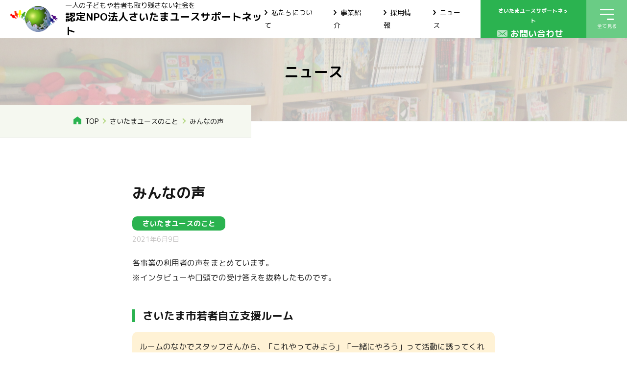

--- FILE ---
content_type: text/html; charset=UTF-8
request_url: https://saitamayouthnet.org/about/uservoice/
body_size: 15812
content:
<!DOCTYPE html>
<html lang="ja" prefix="og: https://ogp.me/ns#">

<head>
    <!-- Google Tag Manager -->
    <script>
        (function(w,d,s,l,i){w[l]=w[l]||[];w[l].push({'gtm.start':
        new Date().getTime(),event:'gtm.js'});var f=d.getElementsByTagName(s)[0],
        j=d.createElement(s),dl=l!='dataLayer'?'&l='+l:'';j.async=true;j.src=
        'https://www.googletagmanager.com/gtm.js?id='+i+dl;f.parentNode.insertBefore(j,f);
        })(window,document,'script','dataLayer','GTM-TRF235BB');
    </script>
    <!-- End Google Tag Manager -->

    <!-- Google tag (gtag.js) -->
    <script async src="https://www.googletagmanager.com/gtag/js?id=AW-349763870"></script>
    <script>
    window.dataLayer = window.dataLayer || [];
    function gtag(){dataLayer.push(arguments);}
    gtag('js', new Date());

    gtag('config', 'AW-349763870');
    </script>

    <meta charset="UTF-8">

    <!-- 共通のものを定義しておく部分 -->


<!-- is_pageなどの判定部分 -->

    <meta name="description" content="各事業の利用者の声をまとめています。※インタビューや口頭での受け答えを抜粋したものです。さいたま市若者自立支援ルームルームのなかでスタッフさんから、「これやってみよう」「一緒にやろう」って活動に誘ってくれるのがよかったここにきて、「やりたいな」ってことが増え……">
    <meta property="og:description" content="各事業の利用者の声をまとめています。※インタビューや口頭での受け答えを抜粋したものです。さいたま市若者自立支援ルームルームのなかでスタッフさんから、「これやってみよう」「一緒にやろう」って活動に誘ってくれるのがよかったここにきて、「やりたいな」ってことが増え……">
    


<!-- 共通部分 -->
<title>みんなの声 &#8211; 認定NPO法人さいたまユースサポートネット</title>
<meta property="og:title" content="みんなの声 &#8211; 認定NPO法人さいたまユースサポートネット">
<meta property="og:type" content="website">
<meta property="og:url" content="https://saitamayouthnet.org/about/uservoice/">

<meta property="og:image" content="https://saitamayouthnet.org/wp-content/uploads/2021/09/uservoice.png">
<meta property="fb:app_id" content="">

<meta name="twitter:card" content="summary_large_image">
<meta name="twitter:title" content="みんなの声 &#8211; 認定NPO法人さいたまユースサポートネット">
<link rel="shortcut icon" href="https://saitamayouthnet.org/wp-content/themes/saitamayouthnet-theme" />
<link rel="apple-touch-icon" href="https://saitamayouthnet.org/wp-content/themes/saitamayouthnet-theme" />

    <meta http-equiv="X-UA-Compatible" content="IE=edge">
    <meta name="viewport" content="width=device-width, initial-scale=1.0">
    <link rel="preconnect" href="https://fonts.googleapis.com">
    <link rel="preconnect" href="https://fonts.gstatic.com" crossorigin>
    <link href="https://fonts.googleapis.com/css2?family=M+PLUS+Rounded+1c:wght@400;500;700&family=Noto+Sans+JP:wght@500;700&display=swap" rel="stylesheet">

    <script src="https://ajax.googleapis.com/ajax/libs/jquery/3.6.0/jquery.min.js"></script>
    <script src="https://cdn.jsdelivr.net/npm/viewport-extra@1.0.4/dist/viewport-extra.min.js"></script>

    <script>
        (function() {
            var ua = navigator.userAgent
            var sp = ua.indexOf('iPhone') > -1 ||
                (ua.indexOf('Android') > -1 && ua.indexOf('Mobile') > -1)

            var tab = !sp && (
                ua.indexOf('iPad') > -1 ||
                (ua.indexOf('Macintosh') > -1 && 'ontouchend' in document) ||
                ua.indexOf('Android') > -1
            )

            if (tab) new ViewportExtra(1131)

            if (sp) new ViewportExtra(375)

            var browser = ua.toLowerCase()
            // IE対応
            if (browser.indexOf('trident') != -1 || browser.indexOf('msie') != -1) {}

        })()
    </script>
    <script>
        $(function() {
            $('#js-heroSlider').slick({
                arrows: true,
                centerMode: true,
                centerPadding: '120px',
                variableWidth: true,
                slidesToShow: 1,
                dots: true,
                autoplay: true,
                responsive: [{
                    breakpoint: 768,
                    settings: {
                        arrows: false
                    }
                }]
            });
            $('#js-projectPost').slick({
                autoplay: true,
                dots: false,
                arrows: false,
                slidesToShow: 3,
                arrows: true,
                centerMode: true,
                centerPadding: '9%',
                responsive: [{
                        breakpoint: 1580,
                        settings: {
                            slidesToShow: 3,
                        }
                    },
                    {
                        breakpoint: 1280,
                        settings: {
                            slidesToShow: 3,
                        }
                    },
                    {
                        breakpoint: 768,
                        settings: {
                            slidesToShow: 1,
                            arrows: true,
                            centerMode: true,
                            centerPadding: '15%',
                        }
                    }
                ]
                // autoplay: true,
                // autoplaySpeed: 0,
                // speed: 6000,
                // cssEase: "linear",
                // dots: false,
                // arrows: true,
                // slidesToShow: 6,
                // swipe: false,
                // pauseOnFocus: false,
                // pauseOnHover: true,
                // responsive: [
                //   {
                //     breakpoint: 1680,
                //     settings: {
                //       slidesToShow: 5,
                //     }
                //   },
                //   {
                //     breakpoint: 1280,
                //     settings: {
                //       slidesToShow: 4,
                //     }
                //   },
                //   {
                //     breakpoint: 768,
                //     settings: {
                //       autoplaySpeed: 2000,
                //       speed: 1000,
                //       slidesToShow: 1,
                //       arrows: true,
                //       centerMode: true,
                //       centerPadding: '15%',
                //       cssEase: "ease",
                //     }
                //   }
                // ]
            });
            if (window.matchMedia("(max-width: 767px)").matches) {
                $('#js-infoSlider').slick({
                    autoplay: true,
                    dots: false,
                    arrows: false,
                    slidesToShow: 4,
                    responsive: [{
                        breakpoint: 768,
                        settings: {
                            slidesToShow: 1,
                            arrows: true,
                            centerMode: true,
                            centerPadding: '15%',
                        }
                    }]
                });
            }
            //モーダルを閉じると動画（YouTube）も停止する
            $(document).on('closing', '.remodal-movie', function(e) {
                var $this = $(this).find('iframe'),
                    tempSrc = $this.attr('src');
                $this.attr('src', "");
                $this.attr('src', tempSrc);
            });
        });
    </script>
    <!-- Global site tag (gtag.js) - Google Analytics -->
    <script async src="https://www.googletagmanager.com/gtag/js?id=G-EBK5SGY79L"></script>
    <script>
        window.dataLayer = window.dataLayer || [];

        function gtag() {
            dataLayer.push(arguments);
        }
        gtag('js', new Date());

        gtag('config', 'G-EBK5SGY79L');
    </script>
    <script src="https://cdnjs.cloudflare.com/ajax/libs/js-cookie/2.2.1/js.cookie.min.js"></script>
    <script type="text/javascript" src="/wp-content/themes/saitamayouthnet-theme/js/PopupIE.js"></script>
    <meta name='robots' content='max-image-preview:large' />
<link rel='dns-prefetch' href='//ajax.googleapis.com' />
<link rel='dns-prefetch' href='//cdn.jsdelivr.net' />
<link rel='dns-prefetch' href='//cdnjs.cloudflare.com' />
<link rel="alternate" type="application/rss+xml" title="NPO法人さいたまユースサポートネット &raquo; みんなの声 のコメントのフィード" href="https://saitamayouthnet.org/about/uservoice/feed/" />
<link rel="alternate" title="oEmbed (JSON)" type="application/json+oembed" href="https://saitamayouthnet.org/wp-json/oembed/1.0/embed?url=https%3A%2F%2Fsaitamayouthnet.org%2Fabout%2Fuservoice%2F" />
<link rel="alternate" title="oEmbed (XML)" type="text/xml+oembed" href="https://saitamayouthnet.org/wp-json/oembed/1.0/embed?url=https%3A%2F%2Fsaitamayouthnet.org%2Fabout%2Fuservoice%2F&#038;format=xml" />
<style id='wp-img-auto-sizes-contain-inline-css' type='text/css'>
img:is([sizes=auto i],[sizes^="auto," i]){contain-intrinsic-size:3000px 1500px}
/*# sourceURL=wp-img-auto-sizes-contain-inline-css */
</style>
<link rel='stylesheet' id='sbr_styles-css' href='https://saitamayouthnet.org/wp-content/plugins/reviews-feed/assets/css/sbr-styles.css?ver=2.1.0' type='text/css' media='all' />
<link rel='stylesheet' id='sbi_styles-css' href='https://saitamayouthnet.org/wp-content/plugins/instagram-feed/css/sbi-styles.min.css?ver=6.9.1' type='text/css' media='all' />
<style id='wp-emoji-styles-inline-css' type='text/css'>

	img.wp-smiley, img.emoji {
		display: inline !important;
		border: none !important;
		box-shadow: none !important;
		height: 1em !important;
		width: 1em !important;
		margin: 0 0.07em !important;
		vertical-align: -0.1em !important;
		background: none !important;
		padding: 0 !important;
	}
/*# sourceURL=wp-emoji-styles-inline-css */
</style>
<style id='wp-block-library-inline-css' type='text/css'>
:root{--wp-block-synced-color:#7a00df;--wp-block-synced-color--rgb:122,0,223;--wp-bound-block-color:var(--wp-block-synced-color);--wp-editor-canvas-background:#ddd;--wp-admin-theme-color:#007cba;--wp-admin-theme-color--rgb:0,124,186;--wp-admin-theme-color-darker-10:#006ba1;--wp-admin-theme-color-darker-10--rgb:0,107,160.5;--wp-admin-theme-color-darker-20:#005a87;--wp-admin-theme-color-darker-20--rgb:0,90,135;--wp-admin-border-width-focus:2px}@media (min-resolution:192dpi){:root{--wp-admin-border-width-focus:1.5px}}.wp-element-button{cursor:pointer}:root .has-very-light-gray-background-color{background-color:#eee}:root .has-very-dark-gray-background-color{background-color:#313131}:root .has-very-light-gray-color{color:#eee}:root .has-very-dark-gray-color{color:#313131}:root .has-vivid-green-cyan-to-vivid-cyan-blue-gradient-background{background:linear-gradient(135deg,#00d084,#0693e3)}:root .has-purple-crush-gradient-background{background:linear-gradient(135deg,#34e2e4,#4721fb 50%,#ab1dfe)}:root .has-hazy-dawn-gradient-background{background:linear-gradient(135deg,#faaca8,#dad0ec)}:root .has-subdued-olive-gradient-background{background:linear-gradient(135deg,#fafae1,#67a671)}:root .has-atomic-cream-gradient-background{background:linear-gradient(135deg,#fdd79a,#004a59)}:root .has-nightshade-gradient-background{background:linear-gradient(135deg,#330968,#31cdcf)}:root .has-midnight-gradient-background{background:linear-gradient(135deg,#020381,#2874fc)}:root{--wp--preset--font-size--normal:16px;--wp--preset--font-size--huge:42px}.has-regular-font-size{font-size:1em}.has-larger-font-size{font-size:2.625em}.has-normal-font-size{font-size:var(--wp--preset--font-size--normal)}.has-huge-font-size{font-size:var(--wp--preset--font-size--huge)}.has-text-align-center{text-align:center}.has-text-align-left{text-align:left}.has-text-align-right{text-align:right}.has-fit-text{white-space:nowrap!important}#end-resizable-editor-section{display:none}.aligncenter{clear:both}.items-justified-left{justify-content:flex-start}.items-justified-center{justify-content:center}.items-justified-right{justify-content:flex-end}.items-justified-space-between{justify-content:space-between}.screen-reader-text{border:0;clip-path:inset(50%);height:1px;margin:-1px;overflow:hidden;padding:0;position:absolute;width:1px;word-wrap:normal!important}.screen-reader-text:focus{background-color:#ddd;clip-path:none;color:#444;display:block;font-size:1em;height:auto;left:5px;line-height:normal;padding:15px 23px 14px;text-decoration:none;top:5px;width:auto;z-index:100000}html :where(.has-border-color){border-style:solid}html :where([style*=border-top-color]){border-top-style:solid}html :where([style*=border-right-color]){border-right-style:solid}html :where([style*=border-bottom-color]){border-bottom-style:solid}html :where([style*=border-left-color]){border-left-style:solid}html :where([style*=border-width]){border-style:solid}html :where([style*=border-top-width]){border-top-style:solid}html :where([style*=border-right-width]){border-right-style:solid}html :where([style*=border-bottom-width]){border-bottom-style:solid}html :where([style*=border-left-width]){border-left-style:solid}html :where(img[class*=wp-image-]){height:auto;max-width:100%}:where(figure){margin:0 0 1em}html :where(.is-position-sticky){--wp-admin--admin-bar--position-offset:var(--wp-admin--admin-bar--height,0px)}@media screen and (max-width:600px){html :where(.is-position-sticky){--wp-admin--admin-bar--position-offset:0px}}

/*# sourceURL=wp-block-library-inline-css */
</style><style id='wp-block-heading-inline-css' type='text/css'>
h1:where(.wp-block-heading).has-background,h2:where(.wp-block-heading).has-background,h3:where(.wp-block-heading).has-background,h4:where(.wp-block-heading).has-background,h5:where(.wp-block-heading).has-background,h6:where(.wp-block-heading).has-background{padding:1.25em 2.375em}h1.has-text-align-left[style*=writing-mode]:where([style*=vertical-lr]),h1.has-text-align-right[style*=writing-mode]:where([style*=vertical-rl]),h2.has-text-align-left[style*=writing-mode]:where([style*=vertical-lr]),h2.has-text-align-right[style*=writing-mode]:where([style*=vertical-rl]),h3.has-text-align-left[style*=writing-mode]:where([style*=vertical-lr]),h3.has-text-align-right[style*=writing-mode]:where([style*=vertical-rl]),h4.has-text-align-left[style*=writing-mode]:where([style*=vertical-lr]),h4.has-text-align-right[style*=writing-mode]:where([style*=vertical-rl]),h5.has-text-align-left[style*=writing-mode]:where([style*=vertical-lr]),h5.has-text-align-right[style*=writing-mode]:where([style*=vertical-rl]),h6.has-text-align-left[style*=writing-mode]:where([style*=vertical-lr]),h6.has-text-align-right[style*=writing-mode]:where([style*=vertical-rl]){rotate:180deg}
/*# sourceURL=https://saitamayouthnet.org/wp-includes/blocks/heading/style.min.css */
</style>
<style id='wp-block-paragraph-inline-css' type='text/css'>
.is-small-text{font-size:.875em}.is-regular-text{font-size:1em}.is-large-text{font-size:2.25em}.is-larger-text{font-size:3em}.has-drop-cap:not(:focus):first-letter{float:left;font-size:8.4em;font-style:normal;font-weight:100;line-height:.68;margin:.05em .1em 0 0;text-transform:uppercase}body.rtl .has-drop-cap:not(:focus):first-letter{float:none;margin-left:.1em}p.has-drop-cap.has-background{overflow:hidden}:root :where(p.has-background){padding:1.25em 2.375em}:where(p.has-text-color:not(.has-link-color)) a{color:inherit}p.has-text-align-left[style*="writing-mode:vertical-lr"],p.has-text-align-right[style*="writing-mode:vertical-rl"]{rotate:180deg}
/*# sourceURL=https://saitamayouthnet.org/wp-includes/blocks/paragraph/style.min.css */
</style>
<style id='global-styles-inline-css' type='text/css'>
:root{--wp--preset--aspect-ratio--square: 1;--wp--preset--aspect-ratio--4-3: 4/3;--wp--preset--aspect-ratio--3-4: 3/4;--wp--preset--aspect-ratio--3-2: 3/2;--wp--preset--aspect-ratio--2-3: 2/3;--wp--preset--aspect-ratio--16-9: 16/9;--wp--preset--aspect-ratio--9-16: 9/16;--wp--preset--color--black: #000000;--wp--preset--color--cyan-bluish-gray: #abb8c3;--wp--preset--color--white: #ffffff;--wp--preset--color--pale-pink: #f78da7;--wp--preset--color--vivid-red: #cf2e2e;--wp--preset--color--luminous-vivid-orange: #ff6900;--wp--preset--color--luminous-vivid-amber: #fcb900;--wp--preset--color--light-green-cyan: #7bdcb5;--wp--preset--color--vivid-green-cyan: #00d084;--wp--preset--color--pale-cyan-blue: #8ed1fc;--wp--preset--color--vivid-cyan-blue: #0693e3;--wp--preset--color--vivid-purple: #9b51e0;--wp--preset--gradient--vivid-cyan-blue-to-vivid-purple: linear-gradient(135deg,rgb(6,147,227) 0%,rgb(155,81,224) 100%);--wp--preset--gradient--light-green-cyan-to-vivid-green-cyan: linear-gradient(135deg,rgb(122,220,180) 0%,rgb(0,208,130) 100%);--wp--preset--gradient--luminous-vivid-amber-to-luminous-vivid-orange: linear-gradient(135deg,rgb(252,185,0) 0%,rgb(255,105,0) 100%);--wp--preset--gradient--luminous-vivid-orange-to-vivid-red: linear-gradient(135deg,rgb(255,105,0) 0%,rgb(207,46,46) 100%);--wp--preset--gradient--very-light-gray-to-cyan-bluish-gray: linear-gradient(135deg,rgb(238,238,238) 0%,rgb(169,184,195) 100%);--wp--preset--gradient--cool-to-warm-spectrum: linear-gradient(135deg,rgb(74,234,220) 0%,rgb(151,120,209) 20%,rgb(207,42,186) 40%,rgb(238,44,130) 60%,rgb(251,105,98) 80%,rgb(254,248,76) 100%);--wp--preset--gradient--blush-light-purple: linear-gradient(135deg,rgb(255,206,236) 0%,rgb(152,150,240) 100%);--wp--preset--gradient--blush-bordeaux: linear-gradient(135deg,rgb(254,205,165) 0%,rgb(254,45,45) 50%,rgb(107,0,62) 100%);--wp--preset--gradient--luminous-dusk: linear-gradient(135deg,rgb(255,203,112) 0%,rgb(199,81,192) 50%,rgb(65,88,208) 100%);--wp--preset--gradient--pale-ocean: linear-gradient(135deg,rgb(255,245,203) 0%,rgb(182,227,212) 50%,rgb(51,167,181) 100%);--wp--preset--gradient--electric-grass: linear-gradient(135deg,rgb(202,248,128) 0%,rgb(113,206,126) 100%);--wp--preset--gradient--midnight: linear-gradient(135deg,rgb(2,3,129) 0%,rgb(40,116,252) 100%);--wp--preset--font-size--small: 13px;--wp--preset--font-size--medium: 20px;--wp--preset--font-size--large: 36px;--wp--preset--font-size--x-large: 42px;--wp--preset--spacing--20: 0.44rem;--wp--preset--spacing--30: 0.67rem;--wp--preset--spacing--40: 1rem;--wp--preset--spacing--50: 1.5rem;--wp--preset--spacing--60: 2.25rem;--wp--preset--spacing--70: 3.38rem;--wp--preset--spacing--80: 5.06rem;--wp--preset--shadow--natural: 6px 6px 9px rgba(0, 0, 0, 0.2);--wp--preset--shadow--deep: 12px 12px 50px rgba(0, 0, 0, 0.4);--wp--preset--shadow--sharp: 6px 6px 0px rgba(0, 0, 0, 0.2);--wp--preset--shadow--outlined: 6px 6px 0px -3px rgb(255, 255, 255), 6px 6px rgb(0, 0, 0);--wp--preset--shadow--crisp: 6px 6px 0px rgb(0, 0, 0);}:where(.is-layout-flex){gap: 0.5em;}:where(.is-layout-grid){gap: 0.5em;}body .is-layout-flex{display: flex;}.is-layout-flex{flex-wrap: wrap;align-items: center;}.is-layout-flex > :is(*, div){margin: 0;}body .is-layout-grid{display: grid;}.is-layout-grid > :is(*, div){margin: 0;}:where(.wp-block-columns.is-layout-flex){gap: 2em;}:where(.wp-block-columns.is-layout-grid){gap: 2em;}:where(.wp-block-post-template.is-layout-flex){gap: 1.25em;}:where(.wp-block-post-template.is-layout-grid){gap: 1.25em;}.has-black-color{color: var(--wp--preset--color--black) !important;}.has-cyan-bluish-gray-color{color: var(--wp--preset--color--cyan-bluish-gray) !important;}.has-white-color{color: var(--wp--preset--color--white) !important;}.has-pale-pink-color{color: var(--wp--preset--color--pale-pink) !important;}.has-vivid-red-color{color: var(--wp--preset--color--vivid-red) !important;}.has-luminous-vivid-orange-color{color: var(--wp--preset--color--luminous-vivid-orange) !important;}.has-luminous-vivid-amber-color{color: var(--wp--preset--color--luminous-vivid-amber) !important;}.has-light-green-cyan-color{color: var(--wp--preset--color--light-green-cyan) !important;}.has-vivid-green-cyan-color{color: var(--wp--preset--color--vivid-green-cyan) !important;}.has-pale-cyan-blue-color{color: var(--wp--preset--color--pale-cyan-blue) !important;}.has-vivid-cyan-blue-color{color: var(--wp--preset--color--vivid-cyan-blue) !important;}.has-vivid-purple-color{color: var(--wp--preset--color--vivid-purple) !important;}.has-black-background-color{background-color: var(--wp--preset--color--black) !important;}.has-cyan-bluish-gray-background-color{background-color: var(--wp--preset--color--cyan-bluish-gray) !important;}.has-white-background-color{background-color: var(--wp--preset--color--white) !important;}.has-pale-pink-background-color{background-color: var(--wp--preset--color--pale-pink) !important;}.has-vivid-red-background-color{background-color: var(--wp--preset--color--vivid-red) !important;}.has-luminous-vivid-orange-background-color{background-color: var(--wp--preset--color--luminous-vivid-orange) !important;}.has-luminous-vivid-amber-background-color{background-color: var(--wp--preset--color--luminous-vivid-amber) !important;}.has-light-green-cyan-background-color{background-color: var(--wp--preset--color--light-green-cyan) !important;}.has-vivid-green-cyan-background-color{background-color: var(--wp--preset--color--vivid-green-cyan) !important;}.has-pale-cyan-blue-background-color{background-color: var(--wp--preset--color--pale-cyan-blue) !important;}.has-vivid-cyan-blue-background-color{background-color: var(--wp--preset--color--vivid-cyan-blue) !important;}.has-vivid-purple-background-color{background-color: var(--wp--preset--color--vivid-purple) !important;}.has-black-border-color{border-color: var(--wp--preset--color--black) !important;}.has-cyan-bluish-gray-border-color{border-color: var(--wp--preset--color--cyan-bluish-gray) !important;}.has-white-border-color{border-color: var(--wp--preset--color--white) !important;}.has-pale-pink-border-color{border-color: var(--wp--preset--color--pale-pink) !important;}.has-vivid-red-border-color{border-color: var(--wp--preset--color--vivid-red) !important;}.has-luminous-vivid-orange-border-color{border-color: var(--wp--preset--color--luminous-vivid-orange) !important;}.has-luminous-vivid-amber-border-color{border-color: var(--wp--preset--color--luminous-vivid-amber) !important;}.has-light-green-cyan-border-color{border-color: var(--wp--preset--color--light-green-cyan) !important;}.has-vivid-green-cyan-border-color{border-color: var(--wp--preset--color--vivid-green-cyan) !important;}.has-pale-cyan-blue-border-color{border-color: var(--wp--preset--color--pale-cyan-blue) !important;}.has-vivid-cyan-blue-border-color{border-color: var(--wp--preset--color--vivid-cyan-blue) !important;}.has-vivid-purple-border-color{border-color: var(--wp--preset--color--vivid-purple) !important;}.has-vivid-cyan-blue-to-vivid-purple-gradient-background{background: var(--wp--preset--gradient--vivid-cyan-blue-to-vivid-purple) !important;}.has-light-green-cyan-to-vivid-green-cyan-gradient-background{background: var(--wp--preset--gradient--light-green-cyan-to-vivid-green-cyan) !important;}.has-luminous-vivid-amber-to-luminous-vivid-orange-gradient-background{background: var(--wp--preset--gradient--luminous-vivid-amber-to-luminous-vivid-orange) !important;}.has-luminous-vivid-orange-to-vivid-red-gradient-background{background: var(--wp--preset--gradient--luminous-vivid-orange-to-vivid-red) !important;}.has-very-light-gray-to-cyan-bluish-gray-gradient-background{background: var(--wp--preset--gradient--very-light-gray-to-cyan-bluish-gray) !important;}.has-cool-to-warm-spectrum-gradient-background{background: var(--wp--preset--gradient--cool-to-warm-spectrum) !important;}.has-blush-light-purple-gradient-background{background: var(--wp--preset--gradient--blush-light-purple) !important;}.has-blush-bordeaux-gradient-background{background: var(--wp--preset--gradient--blush-bordeaux) !important;}.has-luminous-dusk-gradient-background{background: var(--wp--preset--gradient--luminous-dusk) !important;}.has-pale-ocean-gradient-background{background: var(--wp--preset--gradient--pale-ocean) !important;}.has-electric-grass-gradient-background{background: var(--wp--preset--gradient--electric-grass) !important;}.has-midnight-gradient-background{background: var(--wp--preset--gradient--midnight) !important;}.has-small-font-size{font-size: var(--wp--preset--font-size--small) !important;}.has-medium-font-size{font-size: var(--wp--preset--font-size--medium) !important;}.has-large-font-size{font-size: var(--wp--preset--font-size--large) !important;}.has-x-large-font-size{font-size: var(--wp--preset--font-size--x-large) !important;}
/*# sourceURL=global-styles-inline-css */
</style>

<style id='classic-theme-styles-inline-css' type='text/css'>
/*! This file is auto-generated */
.wp-block-button__link{color:#fff;background-color:#32373c;border-radius:9999px;box-shadow:none;text-decoration:none;padding:calc(.667em + 2px) calc(1.333em + 2px);font-size:1.125em}.wp-block-file__button{background:#32373c;color:#fff;text-decoration:none}
/*# sourceURL=/wp-includes/css/classic-themes.min.css */
</style>
<link rel='stylesheet' id='ctf_styles-css' href='https://saitamayouthnet.org/wp-content/plugins/custom-twitter-feeds/css/ctf-styles.min.css?ver=2.3.1' type='text/css' media='all' />
<link rel='stylesheet' id='cff-css' href='https://saitamayouthnet.org/wp-content/plugins/custom-facebook-feed/assets/css/cff-style.min.css?ver=4.3.1' type='text/css' media='all' />
<link rel='stylesheet' id='sb-font-awesome-css' href='https://saitamayouthnet.org/wp-content/plugins/custom-facebook-feed/assets/css/font-awesome.min.css?ver=4.7.0' type='text/css' media='all' />
<link rel='stylesheet' id='slick1.9.0-css' href='//cdnjs.cloudflare.com/ajax/libs/slick-carousel/1.8.1/slick.min.css?ver=6.9' type='text/css' media='all' />
<link rel='stylesheet' id='slick-theme1.9.0-css' href='//cdnjs.cloudflare.com/ajax/libs/slick-carousel/1.8.1/slick-theme.min.css?ver=6.9' type='text/css' media='all' />
<link rel='stylesheet' id='simplebar-css' href='https://cdn.jsdelivr.net/npm/simplebar@5.3.6/dist/simplebar.css?ver=6.9' type='text/css' media='all' />
<link rel='stylesheet' id='common-css-css' href='https://saitamayouthnet.org/wp-content/themes/saitamayouthnet-theme/css/common.css?ver=1.1.2' type='text/css' media='all' />
<link rel='stylesheet' id='single-css-css' href='https://saitamayouthnet.org/wp-content/themes/saitamayouthnet-theme/css/pages/single.css?ver=1.1.2' type='text/css' media='all' />
<link rel='stylesheet' id='fancybox-css' href='https://saitamayouthnet.org/wp-content/plugins/easy-fancybox/fancybox/1.5.4/jquery.fancybox.min.css?ver=6.9' type='text/css' media='screen' />
<script type="text/javascript" src="https://saitamayouthnet.org/wp-includes/js/jquery/jquery.min.js?ver=3.7.1" id="jquery-core-js"></script>
<script type="text/javascript" src="https://saitamayouthnet.org/wp-includes/js/jquery/jquery-migrate.min.js?ver=3.4.1" id="jquery-migrate-js"></script>
<script type="text/javascript" src="//cdn.jsdelivr.net/npm/viewport-extra@1.0.4/dist/viewport-extra.min.js?ver=1.0.4" id="viewport-extra-js"></script>
<script type="text/javascript" src="https://cdn.jsdelivr.net/npm/simplebar@5.3.6/dist/simplebar.min.js?ver=1.0.4" id="simplebar-js"></script>
<link rel="https://api.w.org/" href="https://saitamayouthnet.org/wp-json/" /><link rel="alternate" title="JSON" type="application/json" href="https://saitamayouthnet.org/wp-json/wp/v2/posts/267" /><link rel="EditURI" type="application/rsd+xml" title="RSD" href="https://saitamayouthnet.org/xmlrpc.php?rsd" />
<meta name="generator" content="WordPress 6.9" />
<link rel="canonical" href="https://saitamayouthnet.org/about/uservoice/" />
<link rel='shortlink' href='https://saitamayouthnet.org/?p=267' />
<link rel="icon" href="https://saitamayouthnet.org/wp-content/uploads/2021/09/cropped-icon-saitama-32x32.jpg" sizes="32x32" />
<link rel="icon" href="https://saitamayouthnet.org/wp-content/uploads/2021/09/cropped-icon-saitama-192x192.jpg" sizes="192x192" />
<link rel="apple-touch-icon" href="https://saitamayouthnet.org/wp-content/uploads/2021/09/cropped-icon-saitama-180x180.jpg" />
<meta name="msapplication-TileImage" content="https://saitamayouthnet.org/wp-content/uploads/2021/09/cropped-icon-saitama-270x270.jpg" />
</head>

<body class="home" id="top">
    <div class="remodal donation-remodal" data-remodal-id="donation-remodal">
        <div class="donation-remodal__inner">
            <button data-remodal-action="close" class="donation-remodal__close"><img src="/wp-content/themes/saitamayouthnet-theme/images/recruit/btn_data_close_img01.svg" alt=""></button>
            <div class="donation-remodal__row">
                <div class="donation-remodal__pic">
                    <img src="/wp-content/themes/saitamayouthnet-theme/images/img_modal_donation_img01.svg" alt="協働者ーユースー利用者の関係図">
                </div>
                <div class="donation-remodal__detalis">
                    <p class="donation-remodal__catch">私たちの仲間になりませんか？</p>
                    <h3 class="donation-remodal__ttl">寄付のおねがい</h3>
                    <p class="donation-remodal__txt">子どもや若者が置かれている状況は、けっして楽なものではありません。
                        貧困に関わる問題解決には、あなたの力が必要です。<br>
                        さいたまユースでは、寄付・寄贈、ボランティアなど、さまざまな関わり方ができます。<br>少しでもチカラを貸してもらえないでしょうか。</p>
                </div>
            </div>
            <div class="donation-remodal__cv">
                <a href="https://saitamayouthnet.org/donate#cheering" class="btn is-green"><span>寄付をする</span></a>
            </div>
        </div>
    </div>
    <header class="l-header header js-header">
        <div class="header__inner">
            <a href="/" class="header__logo">
                <img class="h-logo" src="/wp-content/themes/saitamayouthnet-theme/images/common/header_logo.png" alt="認定NPO法人さいたまユースサポートネット">
                <div class="header__logo-txt">
                    <p>一人の子どもや若者も取り残さない社会を<br>
                        <span class="u-text-bold">認定NPO法人さいたまユースサポートネット</span>
                    </p>
                </div>
            </a>
            <div class="header__menu-wrap">
                <nav class="header__nav u-hide-sp">
                    <ul class="header__nav-list">
                        <li class="header__nav-item">
                            <a href="https://saitamayouthnet.org/about" class="header__nav-link">私たちについて
                            </a>
                        </li>
                        <li class="header__nav-item">
                            <a href="https://saitamayouthnet.org/our-business" class="header__nav-link">事業紹介
                            </a>
                        </li>
                        <li class="header__nav-item">
                            <a href="https://saitamayouthnet.org/recruit" class="header__nav-link">採用情報
                            </a>
                        </li>
                        <li class="header__nav-item">
                            <a href="https://saitamayouthnet.org/news" class="header__nav-link">ニュース
                            </a>
                        </li>
                    </ul>
                </nav>
                <a href="https://saitamayouthnet.org/contact" class="header__contact u-hide-sp">
                    <div class="header__contact-txt01">さいたまユースサポートネット</div>
                    <div class="header__contact-txt02">お問い合わせ</div>
                </a>
                <button class="js-pcToggle c-toggle3">
                    <span></span>
                    <span></span>
                    <span></span>
                    <span class="js-toggleText">全て見る</span>
                </button>
            </div>
        </div>
        <!-- ナビオープン -->
        <div id="js-pcNav" class="nav-menu">
            <div class="nav-menu__inner u-hide-sp">
                <nav class="nav-menu__list">
                    <div class="nav-menu__row">
                        <div class="nav-menu__parent">
                            <a href="https://saitamayouthnet.org/about" class="nav-menu__parents-link"><span class="nav-menu__parent-arrow">私たちについてTOP</span></a>
                        </div>
                        <ul class="nav-menu__child two-col">
                            <li class="nav-menu__child-item"><a href="https://saitamayouthnet.org/about/problem">私たちが考える課題と支援</a></li>
                            <li class="nav-menu__child-item"><a href="https://saitamayouthnet.org/about/history">さいたまユースの「いま」と「これから」</a></li>
                            <li class="nav-menu__child-item"><a href="https://saitamayouthnet.org/about/history/#staff">スタッフ紹介</a></li>
                            <li class="nav-menu__child-item"><a href="https://saitamayouthnet.org/about/books/">書籍の発売</a></li>
                            <li class="nav-menu__child-item"><a href="https://saitamayouthnet.org/about/secretstory/">設立秘話</a></li>
                            <li class="nav-menu__child-item"><a href="https://saitamayouthnet.org/about/supportervoice/">支援者の皆さまの声</a></li>
                            <li class="nav-menu__child-item"><a href="https://saitamayouthnet.org/about/uservoice/">みんなの声</a></li>
                            <li class="nav-menu__child-item"><a href="https://saitamayouthnet.org/access">団体概要／アクセス</a></li>
                        </ul>
                    </div>
                    <div class="nav-menu__row">
                        <div class="nav-menu__parent">
                            <a href="https://saitamayouthnet.org/our-business" class="nav-menu__parents-link"><span class="nav-menu__parent-arrow">事業紹介TOP</span></a>
                        </div>
                        <ul class="nav-menu__child two-col">
                            <li class="nav-menu__child-item"><a href="https://saitamayouthnet.org/our-business/horisakipj/">堀崎プロジェクト</a></li>
                            <li class="nav-menu__child-item"><a href="https://saitamayouthnet.org/our-business/asoboxminuma/">子ども第三の居場所あそぼっくすみぬま</a></li>
                            <li class="nav-menu__child-item"><a href="https://saitamayouthnet.org/our-business/asoboxhorisaki/">子ども第三の居場所あそぼっくすほりさき</a></li>
                            <!-- <li class="nav-menu__child-item"><a href="https://saitamayouthnet.org/our-business/soccer/">ユースのサッカークラブ</a></li> -->
                            <li class="nav-menu__child-item"><a href="https://saitamayouthnet.org/our-business/learningsupport/">学習支援委託事業</a></li>
                            <li class="nav-menu__child-item"><a href="https://saitamayouthnet.org/our-business/room/">若者自立支援ルーム</a></li>
                            <li class="nav-menu__child-item"><a href="https://saitamayouthnet.org/our-business/tamariba/">たまり場</a></li>
                            <li class="nav-menu__child-item"><a href="https://saitamayouthnet.org/our-business/hatachika/">就労支援事業はたチカプログラム</a></li>
                            <li class="nav-menu__child-item"><a href="https://saitamayouthnet.org/our-business/horitama/">居場所堀崎こもんずたまり場</a></li>
                            <li class="nav-menu__child-item"><a href="https://saitamayouthnet.org/our-business/kokokara/">ルームここから</a></li>
                            <li class="nav-menu__child-item"><a href="https://saitamayouthnet.org/our-business/commonsplace/">COMMONS PLACE HORISAKI</a></li>
                            <li class="nav-menu__child-item"><a href="https://saitamayouthnet.org/our-business/cafe/">Commons Cafe</a></li>
                            <li class="nav-menu__child-item"><a href="https://saitamayouthnet.org/our-business/vyc_forparent/">埼玉県バーチャルユースセンター</a></li>
                        </ul>
                    </div>
                    <div class="nav-menu__row">
                        <div class="nav-menu__parent">
                            <a href="https://saitamayouthnet.org/news" class="nav-menu__parents-link"><span class="nav-menu__parent-arrow">ニュースTOP</span></a>
                        </div>
                        <ul class="nav-menu__child one-col">
                            <li class="nav-menu__child-item"><a href="https://saitamayouthnet.org/category/announce/">お知らせ</a></li>
                            <li class="nav-menu__child-item"><a href="https://saitamayouthnet.org/category/blog/">各事業ブログ</a></li>
                            <li class="nav-menu__child-item"><a href="https://saitamayouthnet.org/category/event/">イベント</a></li>
                            <li class="nav-menu__child-item"><a href="https://saitamayouthnet.org/category/media/">メディア</a></li>
                            <li class="nav-menu__child-item"><a href="https://saitamayouthnet.org/category/youthmemo/">ユースメモ</a></li>
                            <li class="nav-menu__child-item"><a href="https://saitamayouthnet.org/category/donate/">応援プログラム</a></li>
                        </ul>
                    </div>
                    <div class="nav-menu__row">
                        <div class="nav-menu__parent two-col">
                            <a href="https://saitamayouthnet.org/notice" class="nav-menu__parents-link"><span class="nav-menu__parent-arrow">地域の中で困っている子ども・若者に気づいたら？</span></a>
                        </div>
                        <div class="nav-menu__parent two-col">
                            <a href="https://saitamayouthnet.org/recruit" class="nav-menu__parents-link"><span class="nav-menu__parent-arrow">採用情報</span></a>
                        </div>
                    </div>
                    <div class="nav-menu__donation-btn">
                        <a class="cv-btn" href="#donation-remodal">
                            <div class="cv-btn__row">
                                <div class="cv-btn__img">
                                    <img src="/wp-content/themes/saitamayouthnet-theme/images/common/icn_main_donation_img01.svg" alt="">
                                </div>
                                <div class="cv-btn__detalis">
                                    <span class="cv-btn__detalis-txt">私たちの仲間になりませんか？</span>
                                    <span class="cv-btn__detalis-ttl">寄付をする</span>
                                </div>
                            </div>
                        </a>
                    </div>
                </nav>
            </div>

            <div class="nav-menu__inner u-hide-pc">
                <nav class="nav-menu__list">
                    <div class="nav-menu__row">
                        <a href="#" class="js-parentNav nav-menu__parents-link"><span class="nav-menu__parent-plus">さいたまユース</span></a>
                        <ul class="nav-menu__child js-childNav">
                            <li class="nav-menu__child-item"><a href="https://saitamayouthnet.org/about">私たちについて</a></li>
                            <li class="nav-menu__child-item"><a href="https://saitamayouthnet.org/about/problem">私たちが考える課題と支援</a></li>
                            <li class="nav-menu__child-item"><a href="https://saitamayouthnet.org/about/history">さいたまユースの「いま」と「これから」</a></li>
                            <li class="nav-menu__child-item"><a href="https://saitamayouthnet.org/about/history/#staff">スタッフ紹介</a></li>
                            <li class="nav-menu__child-item"><a href="https://saitamayouthnet.org/about/books/">書籍の発売</a></li>
                            <li class="nav-menu__child-item"><a href="https://saitamayouthnet.org/about/secretstory/">設立秘話</a></li>
                            <li class="nav-menu__child-item"><a href="https://saitamayouthnet.org/about/supportervoice">支援者の皆さまの声</a></li>
                            <li class="nav-menu__child-item"><a href="https://saitamayouthnet.org/about/uservoice">みんなの声</a></li>
                            <li class="nav-menu__child-item"><a href="https://saitamayouthnet.org/access">団体概要／アクセス</a></li>
                        </ul>
                    </div>
                    <div class="nav-menu__row">
                        <a href="https://saitamayouthnet.org/our-business" class="js-parentNav nav-menu__parents-link"><span class="nav-menu__parent-plus">事業紹介</span></a>
                        <ul class="nav-menu__child js-childNav">
                            <li class="nav-menu__child-item"><a href="https://saitamayouthnet.org/our-business/">事業紹介TOP</a></li>
                            <li class="nav-menu__child-item"><a href="https://saitamayouthnet.org/our-business/horisakipj/">堀崎プロジェクト</a></li>
                            <li class="nav-menu__child-item"><a href="https://saitamayouthnet.org/our-business/asoboxminuma/">子ども第三の居場所あそぼっくすみぬま</a></li>
                            <li class="nav-menu__child-item"><a href="https://saitamayouthnet.org/our-business/asoboxhorisaki/">子ども第三の居場所あそぼっくすほりさき</a></li>
                            <!-- <li class="nav-menu__child-item"><a href="https://saitamayouthnet.org/our-business/soccer/">ユースのサッカークラブ</a></li> -->
                            <li class="nav-menu__child-item"><a href="https://saitamayouthnet.org/our-business/learningsupport/">学習支援委託事業</a></li>
                            <li class="nav-menu__child-item"><a href="https://saitamayouthnet.org/our-business/room/">若者自立支援ルーム</a></li>
                            <li class="nav-menu__child-item"><a href="https://saitamayouthnet.org/our-business/tamariba/">たまり場</a></li>
                            <li class="nav-menu__child-item"><a href="https://saitamayouthnet.org/our-business/hatachika/">就労支援事業はたチカプログラム</a></li>
                            <li class="nav-menu__child-item"><a href="https://saitamayouthnet.org/our-business/horitama/">居場所堀崎こもんずたまり場</a></li>
                            <li class="nav-menu__child-item"><a href="https://saitamayouthnet.org/our-business/kokokara/">ルームここから</a></li>
                            <li class="nav-menu__child-item"><a href="https://saitamayouthnet.org/our-business/commonsplace/">COMMONS PLACE HORISAKI</a></li>
                            <li class="nav-menu__child-item"><a href="https://saitamayouthnet.org/our-business/cafe/">Commons Cafe</a></li>
                            <li class="nav-menu__child-item"><a href="https://saitamayouthnet.org/our-business/vyc_forparent/">埼玉県バーチャルユースセンター</a></li>
                        </ul>
                    </div>
                    <div class="nav-menu__row">
                        <a href="https://saitamayouthnet.org/news" class="js-parentNav nav-menu__parents-link"><span class="nav-menu__parent-plus">お知らせ</span></a>
                        <ul class="nav-menu__child js-childNav">
                            <li class="nav-menu__child-item"><a href="https://saitamayouthnet.org/news/">お知らせTOP</a></li>
                            <li class="nav-menu__child-item"><a href="https://saitamayouthnet.org/category/announce/">お知らせ</a></li>
                            <li class="nav-menu__child-item"><a href="https://saitamayouthnet.org/category/blog/">各事業ブログ</a></li>
                            <li class="nav-menu__child-item"><a href="https://saitamayouthnet.org/category/event/">イベント</a></li>
                            <li class="nav-menu__child-item"><a href="https://saitamayouthnet.org/category/media/">メディア</a></li>
                            <li class="nav-menu__child-item"><a href="https://saitamayouthnet.org/category/youthmemo/">ユースメモ</a></li>
                            <li class="nav-menu__child-item"><a href="https://saitamayouthnet.org/category/donate/">応援プログラム</a></li>
                        </ul>
                    </div>
                    <div class="nav-menu__row">
                        <div class="nav-menu__parent">
                            <a href="https://saitamayouthnet.org/notice" class="nav-menu__parents-link"><span class="nav-menu__parent-arrow">地域の中で困っている子ども・<br>若者に気づいたら？</span></a>
                        </div>
                        <div class="nav-menu__parent">
                            <a href="https://saitamayouthnet.org/contact" class="nav-menu__parents-link"><span class="nav-menu__parent-arrow">お問い合わせ</span></a>
                        </div>
                        <div class="nav-menu__parent">
                            <a href="https://saitamayouthnet.org/recruit" class="nav-menu__parents-link"><span class="nav-menu__parent-arrow">採用情報</span></a>
                        </div>
                    </div>
                    <div class="nav-menu__donation-btn">
                        <a class="cv-btn" href="#donation-remodal">
                            <div class="cv-btn__row">
                                <div class="cv-btn__img">
                                    <img src="/wp-content/themes/saitamayouthnet-theme/images/common/icn_main_donation_img01.svg" alt="">
                                </div>
                                <div class="cv-btn__detalis">
                                    <span class="cv-btn__detalis-txt">私たちの仲間になりませんか？</span>
                                    <span class="cv-btn__detalis-ttl">寄付をする</span>
                                </div>
                            </div>
                        </a>
                    </div>
                </nav>
            </div>
        </div>
    </header>
<main class="l-main single">
    <div class="c-module01-2">
        <div class="c-module01__inner">
            <div class="c-module01__ttl">ニュース</div>
        </div>
    </div>

    <div class="c-module02">
        <div class="c-module02__inner">
            <ol class="c-module02__breadcrumb">
                <li class="c-module02__breadcrumb-item"><a href="https://saitamayouthnet.org/">TOP</a></li>
                                <li class="c-module02__breadcrumb-item"><a href="https://saitamayouthnet.org/category/about/">さいたまユースのこと</a></li>
                <li class="c-module02__breadcrumb-item">みんなの声</li>
            </ol>
        </div>
    </div>
    <article id="js-secondView" class="blog">
        <div class="blog__inner">
            <div class="blog__read-text"></div>
            <h1 class="blog__title">みんなの声</h1>
            <ul class="blog__cat-list"><a href="https://saitamayouthnet.org/category/about/"><li class="blog__cat-item">さいたまユースのこと</li></a></ul>            <div class="blog__date">2021年6月9日</div>
            <div class="blog__description">
                                                        
<p>各事業の利用者の声をまとめています。<br>※インタビューや口頭での受け答えを抜粋したものです。</p>



<h2 class="wp-block-heading"><strong>さいたま市若者自立支援ルーム</strong></h2>



<p style="background: #fff2d5; padding: 15px; border-radius: 10px;">ルームのなかでスタッフさんから、「これやってみよう」「一緒にやろう」って活動に誘ってくれるのがよかった</p>



<p style="background: #fff2d5; padding: 15px; border-radius: 10px;">ここにきて、「やりたいな」ってことが増えた。たとえば、バンドの活動だとか。自分は通信制の高校に通っているけど、そこだとなかなか人と関わることがすくなくて。家でもいろいろあった時期だったから、孤独な時期だったけど、ルームがあったからよかった。学校以上に居場所になってると思う</p>



<p style="background: #fff2d5; padding: 15px; border-radius: 10px;">ルームは羽休めできる場所。小学校、中学校のころから居場所が欲しかったけど、そういう場所はほとんどなかった。どこも「時間割」が決まってて、「行かなければならない」という追い立てられている感じがあった。ここは「いつでも来ていいよ」という感じで、自分のペースを待ってくれたのがよかった。ここで出会った人が、自分のなかのモデルになっている。自分にとって、そういう人に繋がることができた場所</p>
                            </div>
                        <div class="blog__share">
                <div class="blog__share-img">
                    <img src="https://saitamayouthnet.org/wp-content/themes/saitamayouthnet-theme/images/single/img_share_img01.png" alt="">
                </div>
                <div class="blog__share-ttl">
                    <img src="https://saitamayouthnet.org/wp-content/themes/saitamayouthnet-theme/images/single/img_share_slash_img01.svg" alt="">
                    <span>このページをシェアする</span>
                    <img src="https://saitamayouthnet.org/wp-content/themes/saitamayouthnet-theme/images/single/img_share_slash_img02.svg" alt="">
                </div>
                <ul class="blog__share-list">
                    <li><a href="https://twitter.com/share?url=https://saitamayouthnet.org/uservoice/&text=みんなの声" target="_blank"><img src="https://saitamayouthnet.org/wp-content/themes/saitamayouthnet-theme/images/single/btn_share_tw_img01.svg" alt="twitter"></a></li>
                    <li><a href="http://www.facebook.com/share.php?u=https://saitamayouthnet.org/uservoice/" target="_blank"><img src="https://saitamayouthnet.org/wp-content/themes/saitamayouthnet-theme/images/single/btn_share_fb_img01.svg" alt="facebook"></a></li>
                    <li><button type="button" id="copy-page"><img src="https://saitamayouthnet.org/wp-content/themes/saitamayouthnet-theme/images/single/btn_share_link_img01.svg" alt="link"></button></li>
                </ul>
            </div>
        </div>
    </article>


    <div class="small-inner newslist">
        <div class="newslist__text">
            <h2>さいたまユースのことカテゴリの最新記事</h2>
            <a href="https://saitamayouthnet.org/category/about/" class="newslist__list">一覧を見る</a>
        </div>


        <ul class="newslist__contents">
                                <li>
                        <a class="" href="https://saitamayouthnet.org/about/%e3%80%8c%e5%89%b5%e7%ab%8b14%e5%b9%b4%e3%80%80%e5%ad%90%e3%81%a9%e3%82%82%e3%81%9f%e3%81%a1%e3%81%ae%e6%ad%8c%e5%a3%b0%e3%81%8c%e3%80%8d/">
                                                            <img src="https://saitamayouthnet.org/wp-content/uploads/2024/12/35026e333e3b007d44a612b5abc4bd0b.png" alt="">
                                                        <p class="newslist__name">「創立14年　子どもたちの歌声が」</p>
                            <p class="date">2024年12月14日</p>
                        </a>
                    </li>
                                <li>
                        <a class="" href="https://saitamayouthnet.org/about/donatehelp/">
                                                            <img src="https://saitamayouthnet.org/wp-content/uploads/2024/04/donatehelp.png" alt="">
                                                        <p class="newslist__name">寄付に関するヘルプ</p>
                            <p class="date">2024年4月10日</p>
                        </a>
                    </li>
                                <li>
                        <a class="" href="https://saitamayouthnet.org/about/oenpro/">
                                                            <img src="https://saitamayouthnet.org/wp-content/uploads/2022/12/oenpro.png" alt="">
                                                        <p class="newslist__name">子ども若者応援企業・団体一覧</p>
                            <p class="date">2022年12月22日</p>
                        </a>
                    </li>
                                <li>
                        <a class="" href="https://saitamayouthnet.org/about/oenind/">
                                                            <img src="https://saitamayouthnet.org/wp-content/uploads/2022/12/oenind.png" alt="">
                                                        <p class="newslist__name">子ども若者応援ありがとうページ【個人の方】</p>
                            <p class="date">2022年12月22日</p>
                        </a>
                    </li>
                    </ul>
    </div>

    <!-- カテゴリ名を表示したい -->
    <section class="business">
        <ul class="business__list">
            <li class="business__item"><a class="business__link" href="https://saitamayouthnet.org/category/announce/">お知らせ</a></li>
            <li class="business__item"><a class="business__link" href="https://saitamayouthnet.org/category/blog/">各事業ブログ</a></li>
            <li class="business__item"><a class="business__link" href="https://saitamayouthnet.org/category/event/">イベント</a></li>
            <li class="business__item"><a class="business__link" href="https://saitamayouthnet.org/category/media/">メディア</a></li>
            <li class="business__item"><a class="business__link" href="https://saitamayouthnet.org/category/youthmemo/">ユースメモ</a></li>
            <li class="business__item"><a class="business__link" href="https://saitamayouthnet.org/category/donate/">応援プログラム</a></li>
        </ul>
    </section>
</main>

<footer class="l-footer footer">
    <div id="js-floatNav" class="footer__float">
        <ul class="footer__float-list">
            <li class="footer__float-item"><a href="#donation-remodal" class="footer__float-donation">寄付を<br class="u-hide-pc">する</a></li>
            <li class="footer__float-item"><a href="#top" class="footer__float-pagetop">上に戻る</a></li>
        </ul>
    </div>
    <div class="footer__content">
        <div class="footer__content-row wide-inner">
            <div class="footer__content-logo">
                <a href="/" class="footer__logo">
                    <img src="/wp-content/themes/saitamayouthnet-theme/images/common/header_logo.png" alt="認定NPO法人さいたまユースサポートネット">
                    <div class="footer__logo-txt">
                        <p>一人の子どもや若者も取り残さない社会を<br>
                            <span class="u-text-bold">認定NPO法人さいたまユースサポートネット</span>
                        </p>
                    </div>
                </a>
            </div>
            <div class="footer__content-detalis">
                <ul class="footer__social-list">
                    <li class="footer__social-item"><a href="https://www.instagram.com/saitama_youth_support_net/" target="_blank"><img src="/wp-content/themes/saitamayouthnet-theme/images/common/btn_footer_social_img05.svg" alt="Instagram"></a></li>
                    <li class="footer__social-item"><a href="https://twitter.com/NPO54788168" target="_blank"><img src="/wp-content/themes/saitamayouthnet-theme/images/common/btn_footer_social_img01.svg" alt="twitter"></a></li>
                    <li class="footer__social-item"><a href="https://www.facebook.com/NPO.SYNET/" target="_blank"><img src="/wp-content/themes/saitamayouthnet-theme/images/common/btn_footer_social_img02.svg" alt="facebook"></a></li>
                    <li class="footer__social-item"><a href="https://www.youtube.com/channel/UC5ac9DvfbreoATNJFwqNvZw" target="_blank"><img src="/wp-content/themes/saitamayouthnet-theme/images/common/btn_footer_social_img03.svg" alt="youtube"></a></li>
                    <!-- <li class="footer__social-item"><a href="#"><img src="/wp-content/themes/saitamayouthnet-theme/images/common/btn_footer_social_img04.svg" alt="メルマガ"></a></li> -->
                </ul>
                <p class="footer__address">〒337-0052 さいたま市見沼区堀崎町12-39<br>TEL 048-829-7561</p>
            </div>
        </div>
    </div>
    <div class="footer__copyright">
        <p class="footer__copyright-txt"><small>Copyright © 認定NPO法人　さいたまユースサポートネット all rights reserved</small></p>
    </div>
    <script>
        (function() {
            var browser = navigator.userAgent.toLowerCase()

            // IE対応
            if (browser.indexOf('trident') != -1 || browser.indexOf('msie') != -1) {
                objectFitImages();
            }

        })()
    </script>
</footer>
<script type="speculationrules">
{"prefetch":[{"source":"document","where":{"and":[{"href_matches":"/*"},{"not":{"href_matches":["/wp-*.php","/wp-admin/*","/wp-content/uploads/*","/wp-content/*","/wp-content/plugins/*","/wp-content/themes/saitamayouthnet-theme/*","/*\\?(.+)"]}},{"not":{"selector_matches":"a[rel~=\"nofollow\"]"}},{"not":{"selector_matches":".no-prefetch, .no-prefetch a"}}]},"eagerness":"conservative"}]}
</script>
<!-- Custom Facebook Feed JS -->
<script type="text/javascript">var cffajaxurl = "https://saitamayouthnet.org/wp-admin/admin-ajax.php";
var cfflinkhashtags = "true";
</script>
<!-- YouTube Feeds JS -->
<script type="text/javascript">

</script>
<!-- Instagram Feed JS -->
<script type="text/javascript">
var sbiajaxurl = "https://saitamayouthnet.org/wp-admin/admin-ajax.php";
</script>
<script type="text/javascript" src="https://saitamayouthnet.org/wp-content/plugins/custom-facebook-feed/assets/js/cff-scripts.min.js?ver=4.3.1" id="cffscripts-js"></script>
<script type="text/javascript" src="//ajax.googleapis.com/ajax/libs/jquery/3.5.1/jquery.min.js?ver=3.5.1" id="googleapis-jquery-js"></script>
<script type="text/javascript" src="//cdnjs.cloudflare.com/ajax/libs/slick-carousel/1.8.1/slick.min.js?ver=1.8.1" id="slick-carousel-js"></script>
<script type="text/javascript" src="https://cdn.jsdelivr.net/npm/clipboard@2.0.8/dist/clipboard.min.js?ver=2,0,8" id="clipbord-js"></script>
<script type="text/javascript" src="https://saitamayouthnet.org/wp-content/themes/saitamayouthnet-theme/js/main.js?ver=1.0.0" id="main-js"></script>
<script type="text/javascript" src="https://saitamayouthnet.org/wp-content/themes/saitamayouthnet-theme/js/single.js?ver=1.0.0" id="single-js"></script>
<script type="text/javascript" src="https://saitamayouthnet.org/wp-content/plugins/easy-fancybox/fancybox/1.5.4/jquery.fancybox.min.js?ver=6.9" id="jquery-fancybox-js"></script>
<script type="text/javascript" id="jquery-fancybox-js-after">
/* <![CDATA[ */
var fb_timeout, fb_opts={'autoScale':true,'showCloseButton':true,'margin':20,'pixelRatio':'false','centerOnScroll':false,'enableEscapeButton':true,'overlayShow':true,'hideOnOverlayClick':true,'minVpHeight':320,'disableCoreLightbox':'true','enableBlockControls':'true','fancybox_openBlockControls':'true' };
if(typeof easy_fancybox_handler==='undefined'){
var easy_fancybox_handler=function(){
jQuery([".nolightbox","a.wp-block-file__button","a.pin-it-button","a[href*='pinterest.com\/pin\/create']","a[href*='facebook.com\/share']","a[href*='twitter.com\/share']"].join(',')).addClass('nofancybox');
jQuery('a.fancybox-close').on('click',function(e){e.preventDefault();jQuery.fancybox.close()});
/* IMG */
						var unlinkedImageBlocks=jQuery(".wp-block-image > img:not(.nofancybox)");
						unlinkedImageBlocks.wrap(function() {
							var href = jQuery( this ).attr( "src" );
							return "<a href='" + href + "'></a>";
						});
var fb_IMG_select=jQuery('a[href*=".jpg" i]:not(.nofancybox,li.nofancybox>a),area[href*=".jpg" i]:not(.nofancybox),a[href*=".jpeg" i]:not(.nofancybox,li.nofancybox>a),area[href*=".jpeg" i]:not(.nofancybox),a[href*=".png" i]:not(.nofancybox,li.nofancybox>a),area[href*=".png" i]:not(.nofancybox),a[href*=".webp" i]:not(.nofancybox,li.nofancybox>a),area[href*=".webp" i]:not(.nofancybox)');
fb_IMG_select.addClass('fancybox image');
var fb_IMG_sections=jQuery('.gallery,.wp-block-gallery,.tiled-gallery,.wp-block-jetpack-tiled-gallery,.ngg-galleryoverview,.ngg-imagebrowser,.nextgen_pro_blog_gallery,.nextgen_pro_film,.nextgen_pro_horizontal_filmstrip,.ngg-pro-masonry-wrapper,.ngg-pro-mosaic-container,.nextgen_pro_sidescroll,.nextgen_pro_slideshow,.nextgen_pro_thumbnail_grid,.tiled-gallery');
fb_IMG_sections.each(function(){jQuery(this).find(fb_IMG_select).attr('rel','gallery-'+fb_IMG_sections.index(this));});
jQuery('a.fancybox,area.fancybox,.fancybox>a').each(function(){jQuery(this).fancybox(jQuery.extend(true,{},fb_opts,{'transition':'elastic','transitionIn':'elastic','easingIn':'easeOutBack','transitionOut':'elastic','easingOut':'easeInBack','opacity':false,'hideOnContentClick':false,'titleShow':true,'titlePosition':'over','titleFromAlt':true,'showNavArrows':true,'enableKeyboardNav':true,'cyclic':false,'mouseWheel':'false'}))});
};};
var easy_fancybox_auto=function(){setTimeout(function(){jQuery('a#fancybox-auto,#fancybox-auto>a').first().trigger('click')},1000);};
jQuery(easy_fancybox_handler);jQuery(document).on('post-load',easy_fancybox_handler);
jQuery(easy_fancybox_auto);
//# sourceURL=jquery-fancybox-js-after
/* ]]> */
</script>
<script type="text/javascript" src="https://saitamayouthnet.org/wp-content/plugins/easy-fancybox/vendor/jquery.easing.min.js?ver=1.4.1" id="jquery-easing-js"></script>
<script id="wp-emoji-settings" type="application/json">
{"baseUrl":"https://s.w.org/images/core/emoji/17.0.2/72x72/","ext":".png","svgUrl":"https://s.w.org/images/core/emoji/17.0.2/svg/","svgExt":".svg","source":{"concatemoji":"https://saitamayouthnet.org/wp-includes/js/wp-emoji-release.min.js?ver=6.9"}}
</script>
<script type="module">
/* <![CDATA[ */
/*! This file is auto-generated */
const a=JSON.parse(document.getElementById("wp-emoji-settings").textContent),o=(window._wpemojiSettings=a,"wpEmojiSettingsSupports"),s=["flag","emoji"];function i(e){try{var t={supportTests:e,timestamp:(new Date).valueOf()};sessionStorage.setItem(o,JSON.stringify(t))}catch(e){}}function c(e,t,n){e.clearRect(0,0,e.canvas.width,e.canvas.height),e.fillText(t,0,0);t=new Uint32Array(e.getImageData(0,0,e.canvas.width,e.canvas.height).data);e.clearRect(0,0,e.canvas.width,e.canvas.height),e.fillText(n,0,0);const a=new Uint32Array(e.getImageData(0,0,e.canvas.width,e.canvas.height).data);return t.every((e,t)=>e===a[t])}function p(e,t){e.clearRect(0,0,e.canvas.width,e.canvas.height),e.fillText(t,0,0);var n=e.getImageData(16,16,1,1);for(let e=0;e<n.data.length;e++)if(0!==n.data[e])return!1;return!0}function u(e,t,n,a){switch(t){case"flag":return n(e,"\ud83c\udff3\ufe0f\u200d\u26a7\ufe0f","\ud83c\udff3\ufe0f\u200b\u26a7\ufe0f")?!1:!n(e,"\ud83c\udde8\ud83c\uddf6","\ud83c\udde8\u200b\ud83c\uddf6")&&!n(e,"\ud83c\udff4\udb40\udc67\udb40\udc62\udb40\udc65\udb40\udc6e\udb40\udc67\udb40\udc7f","\ud83c\udff4\u200b\udb40\udc67\u200b\udb40\udc62\u200b\udb40\udc65\u200b\udb40\udc6e\u200b\udb40\udc67\u200b\udb40\udc7f");case"emoji":return!a(e,"\ud83e\u1fac8")}return!1}function f(e,t,n,a){let r;const o=(r="undefined"!=typeof WorkerGlobalScope&&self instanceof WorkerGlobalScope?new OffscreenCanvas(300,150):document.createElement("canvas")).getContext("2d",{willReadFrequently:!0}),s=(o.textBaseline="top",o.font="600 32px Arial",{});return e.forEach(e=>{s[e]=t(o,e,n,a)}),s}function r(e){var t=document.createElement("script");t.src=e,t.defer=!0,document.head.appendChild(t)}a.supports={everything:!0,everythingExceptFlag:!0},new Promise(t=>{let n=function(){try{var e=JSON.parse(sessionStorage.getItem(o));if("object"==typeof e&&"number"==typeof e.timestamp&&(new Date).valueOf()<e.timestamp+604800&&"object"==typeof e.supportTests)return e.supportTests}catch(e){}return null}();if(!n){if("undefined"!=typeof Worker&&"undefined"!=typeof OffscreenCanvas&&"undefined"!=typeof URL&&URL.createObjectURL&&"undefined"!=typeof Blob)try{var e="postMessage("+f.toString()+"("+[JSON.stringify(s),u.toString(),c.toString(),p.toString()].join(",")+"));",a=new Blob([e],{type:"text/javascript"});const r=new Worker(URL.createObjectURL(a),{name:"wpTestEmojiSupports"});return void(r.onmessage=e=>{i(n=e.data),r.terminate(),t(n)})}catch(e){}i(n=f(s,u,c,p))}t(n)}).then(e=>{for(const n in e)a.supports[n]=e[n],a.supports.everything=a.supports.everything&&a.supports[n],"flag"!==n&&(a.supports.everythingExceptFlag=a.supports.everythingExceptFlag&&a.supports[n]);var t;a.supports.everythingExceptFlag=a.supports.everythingExceptFlag&&!a.supports.flag,a.supports.everything||((t=a.source||{}).concatemoji?r(t.concatemoji):t.wpemoji&&t.twemoji&&(r(t.twemoji),r(t.wpemoji)))});
//# sourceURL=https://saitamayouthnet.org/wp-includes/js/wp-emoji-loader.min.js
/* ]]> */
</script>
</body>

</html>


--- FILE ---
content_type: text/css
request_url: https://saitamayouthnet.org/wp-content/themes/saitamayouthnet-theme/css/pages/single.css?ver=1.1.2
body_size: 6798
content:
@media screen and (max-width:768px){.c-module01-2{background:url(../../images/archive/bg_hero_main_img01_sp.png) center center/cover no-repeat}}@media print,screen and (min-width:769px){.c-module01-2{background:url(../../images/archive/bg_hero_main_img01.png) center center/cover no-repeat}}.blog{margin:60px auto 0;width:100%;max-width:900px;padding:0 80px;font-family:"M PLUS Rounded 1c",sans-serif}@media screen and (max-width:768px){.blog{margin-top:40px;max-width:none;padding:0 20px}}.blog__heading{display:-webkit-box;display:-ms-flexbox;display:flex;-webkit-box-pack:justify;-ms-flex-pack:justify;justify-content:space-between}@media screen and (max-width:768px){.blog__heading-img{display:none}}.blog__heading-img img{border-radius:12px}.blog__read-text{font-size:2rem}.blog__title{margin-top:10px;font-size:3rem;font-weight:700}@media screen and (max-width:768px){.blog__title{margin-top:5px;font-size:2.6rem}}.blog__date{color:#c4c2c2;font-size:1.4rem}.blog__cat-list{display:-webkit-box;display:-ms-flexbox;display:flex;-ms-flex-wrap:wrap;flex-wrap:wrap;margin-top:25px}.blog__cat-item{margin:5px 10px 5px 0;padding:7px 20px;background-color:#2bb350;font-size:1.5rem;color:#fff;font-weight:700;line-height:1;border-radius:10px}.blog__description{padding-bottom:60px;word-break:break-all}.blog__description .wp-block-image{width:100%;margin:20px 0}.blog__description .wp-block-image img{width:100%;height:auto}.blog__description .wp-block-image figcaption{margin:0;padding:5px 20px;font-weight:400;text-align:center;background-color:#fff2d5}.blog__description .wp-block-gallery{margin:40px auto}@media screen and (max-width:768px){.blog__description .wp-block-gallery{display:-webkit-box;display:-ms-flexbox;display:flex}}.blog__description .blocks-gallery-grid{margin:0!important}.blog__description .blocks-gallery-item{padding-left:0!important}.blog__description .blocks-gallery-item::before{display:none}.blog__description .blocks-gallery-item:nth-child(n+2){margin-top:0!important}.blog__description .wp-block-table{margin:30px 0}.blog__description .wp-block-table table{border:1px solid #ffc627}.blog__description .wp-block-table tr:first-child td{border-top:1px solid #ffc627}.blog__description .wp-block-table tr:last-child td{border-bottom:1px solid #ffc627}.blog__description .wp-block-table td{font-size:1.6rem;border-right:1px solid #ffc627}.blog__description .wp-block-table td:nth-child(1){padding:20px 30px;color:#fff;font-weight:700;border-bottom:1px solid #ebebeb;background-color:#ffc627}.blog__description .wp-block-table td:nth-child(2){padding:15px 20px;font-weight:400;line-height:1.5;border-bottom:1px solid #ebebeb}.blog__description p{margin:20px 0 0;font-size:1.6rem;font-weight:400}.blog__description h2{margin:50px 0 0;padding-left:15px;font-size:2.2rem;font-weight:700;border-left:6px solid #2bb350}.blog__description h3{margin:30px 0 0;font-size:2rem;font-weight:700;color:#2bb350}.blog__description a{color:#007cb4;font-weight:400}.blog__description a:hover{color:#ffc627}.blog__description ul{margin:25px 0 0}.blog__description ul li{position:relative;padding-left:25px}.blog__description ul li::before{content:"";position:absolute;top:7px;left:0;display:block;width:16px;height:16px;border-radius:8px;background-color:#ffc627}.blog__description ul li:nth-child(n+2){margin-top:10px}.blog__description ol{margin:25px 0 0}.blog__description ol li{position:relative;list-style-type:number;margin-left:25px}.blog__description ol li::marker{font-weight:700;color:#ffc627}.blog__description ol li:nth-child(n+2){margin-top:10px}.blog__description blockquote{position:relative;margin-top:20px;padding:25px 30px 25px;border-radius:10px;text-align:start;background-color:#fdf1d7;background-image:url(../../images/common/blockquote.png);background-repeat:no-repeat;background-position:20px 20px;background-size:40px 30px}.blog__description blockquote p{margin:0;font-size:1.5rem;color:#6e6e6e;line-height:1.7}.blog__description blockquote cite{display:block;margin:15px 0 0 20px;font-size:1.4rem;font-style:normal;color:#bababa}@media screen and (max-width:768px){.blog__description blockquote cite{margin:30px 0 0}}.blog__description div{margin-top:10px}.blog__description .wp-block-button__link{position:relative;display:inline-block;width:100%;max-width:236px;text-align:center;padding:15px 20px;border-radius:30px;font-weight:700;font-family:"M PLUS Rounded 1c",sans-serif;font-size:1.8rem;opacity:1;-webkit-transition:all .2s;transition:all .2s;background-color:#2bb350;color:#fff!important;padding:15px 55px 15px 25px;max-width:260px;width:100%}.blog__description .wp-block-button__link:hover{color:#fff!important;background-color:#7bcb82;-webkit-transition:all .2s;transition:all .2s}.blog__description .wp-block-button__link::before{content:"";position:absolute;right:15px;top:50%;-webkit-transform:translateY(-50%);transform:translateY(-50%);width:32px;height:32px;border-radius:50%;background-color:#fff}.blog__description .wp-block-button__link::after{content:"";position:absolute;right:17px;top:50%;-webkit-transform:translate(-50%,-50%);transform:translate(-50%,-50%);width:14px;height:10px;background:url(../../images/common/icn_nav_arrow_img01.svg) 0 center/14px 10px no-repeat}.blog__description .c-module20{margin:40px 0 60px}@media print,screen and (min-width:769px){.blog__description .c-module20__row{padding-bottom:60px}}.blog__tag{display:-webkit-box;display:-ms-flexbox;display:flex;border:1px solid #ebebeb;padding:15px 25px;border-radius:10px}@media screen and (max-width:768px){.blog__tag{-webkit-box-orient:vertical;-webkit-box-direction:normal;-ms-flex-direction:column;flex-direction:column}}.blog__tag-lb{display:-webkit-box;display:-ms-flexbox;display:flex;-webkit-box-pack:center;-ms-flex-pack:center;justify-content:center;-webkit-box-align:center;-ms-flex-align:center;align-items:center;-ms-flex-negative:0;flex-shrink:0}@media screen and (max-width:768px){.blog__tag-lb{border-bottom:1px solid #2bb350;padding-bottom:15px}}@media print,screen and (min-width:769px){.blog__tag-lb{border-right:1px solid #2bb350;padding-right:25px}}.blog__tag-lb>h3{font-size:1.6rem;font-weight:400}@media screen and (max-width:768px){.blog__tag-rb{padding-top:15px}}@media print,screen and (min-width:769px){.blog__tag-rb{padding-left:25px}}.blog__tag-list{display:-webkit-box;display:-ms-flexbox;display:flex;-ms-flex-wrap:wrap;flex-wrap:wrap;gap:10px}.blog__tag-item>a{display:block;border-radius:6px;border:1px solid #2bb350;font-size:1.4rem;font-weight:500;padding:7px 10px;line-height:1}.blog__tag-item>a:hover{background:#2bb350;color:#fff}.blog__share{display:-webkit-box;display:-ms-flexbox;display:flex;-webkit-box-orient:vertical;-webkit-box-direction:normal;-ms-flex-direction:column;flex-direction:column;-webkit-box-align:center;-ms-flex-align:center;align-items:center;margin-top:55px}.blog__share-img{width:185px}.blog__share-ttl{display:-webkit-box;display:-ms-flexbox;display:flex;-webkit-box-align:center;-ms-flex-align:center;align-items:center;gap:0 10px}.blog__share-list{display:-webkit-box;display:-ms-flexbox;display:flex;gap:40px;margin-top:15px}.blog__share-list button,.blog__share-list>a{outline:0}.blog__share-list button:hover,.blog__share-list>a:hover{opacity:.8;-webkit-transition:all .2s;transition:all .2s}@media screen and (max-width:768px){.blocks-gallery-grid,.wp-block-gallery{width:100%;margin:0 auto;-webkit-box-pack:start;-ms-flex-pack:start;justify-content:flex-start}}.wp-block-gallery .wp-block-image{overflow:hidden;-webkit-box-flex:0!important;-ms-flex-positive:0!important;flex-grow:0!important}@media screen and (max-width:768px){.wp-block-gallery .wp-block-image{aspect-ratio:1/1;width:49%;height:auto}}@media print,screen and (min-width:769px){.wp-block-gallery .wp-block-image{width:236px!important;height:236px}}.wp-block-gallery .wp-block-image a{position:relative}.wp-block-gallery .wp-block-image a:before{content:"";position:absolute;top:0;left:0;width:100%;height:100%;opacity:0;pointer-events:none;background-color:#fff;z-index:3;background-color:rgba(111,111,111,.44);background-image:url(../../images/common/icn_camera.svg);background-size:80px 60px;background-position:center center;background-repeat:no-repeat;-webkit-transition:opacity .6s;transition:opacity .6s}.wp-block-gallery .wp-block-image a:hover:before{opacity:1}.blocks-gallery-item__caption{pointer-events:none}.related{margin-top:150px;padding:0 80px;font-family:"M PLUS Rounded 1c",sans-serif;background-color:#fff2d5}@media screen and (max-width:768px){.related{margin-top:130px;padding:0 20px}}.related__inner{width:100%;max-width:980px;margin:0 auto;padding:50px 0}.related__title{font-size:2.6rem;font-weight:700;text-align:center}.related__list-wrap{overflow:auto;max-height:315px;margin-top:25px;padding:0 60px;background-color:#fff;border-radius:5px;border-top:20px solid #fff;border-bottom:20px solid #fff}@media screen and (max-width:768px){.related__list-wrap{padding:0 20px;border-top:10px solid #fff;border-bottom:10px solid #fff}}.related__item{display:-webkit-box;display:-ms-flexbox;display:flex;padding:20px 5px}.related__item:not(:last-child){border-bottom:1px solid #ebebeb}.related__link{display:-webkit-box;display:-ms-flexbox;display:flex;-webkit-box-align:center;-ms-flex-align:center;align-items:center}.related__link:hover .related__list-title::after{content:"";height:3px}.related__day{display:block;font-size:1.4rem;color:#8b8b8b}.related__list-title{position:relative;display:block;margin-left:30px;font-size:1.6rem}.related__list-title::after{content:"";position:absolute;bottom:-4px;left:0;width:100%;height:0;border-radius:10px;background-color:#ffc627;-webkit-transition:height .2s;transition:height .2s}.business{width:100%;max-width:980px;margin:90px auto 0}.business__list{display:-webkit-box;display:-ms-flexbox;display:flex;-ms-flex-wrap:wrap;flex-wrap:wrap;-webkit-box-pack:justify;-ms-flex-pack:justify;justify-content:space-between}@media screen and (max-width:768px){.business__list{padding:0 50px}}.business__item{width:49%}@media screen and (max-width:768px){.business__item{width:100%}}@media screen and (max-width:768px){.business__item:nth-child(n+2){margin-top:20px!important}}.business__item:nth-child(n+3){margin-top:15px}.business__link{position:relative;display:block;width:100%;padding:20px 25px;color:#fff;font-weight:700;background-color:#2bb350;border-radius:10px}.business__link:hover{color:#fff;background-color:#7bcb82;-webkit-transition:all .2s;transition:all .2s}.business__link::before{content:"";position:absolute;right:15px;top:50%;-webkit-transform:translateY(-50%);transform:translateY(-50%);width:32px;height:32px;border-radius:50%;background-color:#fff}.business__link::after{content:"";position:absolute;right:17px;top:50%;-webkit-transform:translate(-50%,-50%);transform:translate(-50%,-50%);width:14px;height:10px;background:url(../../images/common/icn_nav_arrow_img01.svg) 0 center/14px 10px no-repeat}.staff-message{position:relative;margin:60px 0 100px 30px;padding:40px 120px 60px 40px;border-radius:5px}@media screen and (max-width:768px){.staff-message{margin:45px 0 45px 15px;margin-left:15px;padding:35px 35px 60px 35px}}.staff-message::before{content:"";z-index:-10;left:15px;bottom:52px;position:absolute;width:100%;height:270px;-webkit-box-shadow:-32px 33px 7px -2px rgba(10,10,10,.1);box-shadow:-32px 33px 7px -2px rgba(10,10,10,.1);-webkit-transform-origin:right bottom;transform-origin:right bottom;-webkit-transform:rotate(-4deg);transform:rotate(-4deg)}@media screen and (max-width:768px){.staff-message::before{left:22px;bottom:40px;height:90%}}.staff-message.--omote{background:#fff2d5}.staff-message.--ura{color:#fff;background:center/cover no-repeat url(../../images/our-business/img_back-story_bg.png)}.staff-message.--hide{display:none}.staff-message__wrap{z-index:10}.staff-message__title{font-size:2.6rem;font-weight:700}.staff-message__text p{margin:25px 0 0!important}.staff-message__btn{position:absolute;bottom:-50px;right:-40px;width:156px;height:152px;cursor:pointer}@media screen and (max-width:768px){.staff-message__btn{bottom:-55px;right:-20px;width:116px;height:113px}}.staff-message__btn img{width:100%;height:auto}.newslist{margin-top:80px}.newslist__text{margin-top:50px;display:-webkit-box;display:-ms-flexbox;display:flex;-webkit-box-pack:justify;-ms-flex-pack:justify;justify-content:space-between}@media screen and (max-width:768px){.newslist__text{display:block}}.newslist__list{padding:0 20px;border-radius:8px;color:#fff;background:#ffc627}.newslist__contents{margin-top:10px;-webkit-box-pack:start;-ms-flex-pack:start;justify-content:start;width:100%}@media screen and (max-width:768px){.newslist__contents{-ms-flex-wrap:nowrap;flex-wrap:nowrap;display:-webkit-box;overflow:auto}}@media print,screen and (min-width:769px){.newslist__contents{display:-webkit-box;display:-ms-flexbox;display:flex}}.newslist__contents li{max-width:25%;overflow:hidden;-webkit-transition:-webkit-box-shadow .6s;transition:-webkit-box-shadow .6s;transition:box-shadow .6s;transition:box-shadow .6s, -webkit-box-shadow .6s}.newslist__contents li img{-webkit-transition:opacity .6s ease 0s,-webkit-transform .6s;transition:opacity .6s ease 0s,-webkit-transform .6s;transition:opacity .6s ease 0s,transform .6s;transition:opacity .6s ease 0s,transform .6s,-webkit-transform .6s;width:100%}@media screen and (max-width:768px){.newslist__contents li{padding-bottom:10px;max-width:230px;width:60%}}@media print,screen and (min-width:769px){.newslist__contents li{width:100%}}.newslist__contents li:hover{-webkit-box-shadow:0 0 10px #ffc62f;box-shadow:0 0 10px #ffc62f;-webkit-transition:-webkit-box-shadow .6s;transition:-webkit-box-shadow .6s;transition:box-shadow .6s;transition:box-shadow .6s, -webkit-box-shadow .6s}.newslist__contents li:hover img{opacity:.85;-webkit-transform:translateY(-3px) scale(1.02);transform:translateY(-3px) scale(1.02);-webkit-transition:opacity .6s ease 0s,-webkit-transform .6s;transition:opacity .6s ease 0s,-webkit-transform .6s;transition:opacity .6s ease 0s,transform .6s;transition:opacity .6s ease 0s,transform .6s,-webkit-transform .6s}.newslist__contents li:not(:last-child){margin-right:25px}.newslist__contents a{display:block;border-radius:5px}@media print,screen and (min-width:769px){.newslist__contents a{height:100%}}.newslist__contents img{width:100%;border-radius:5px;-o-object-fit:cover;object-fit:cover;font-family:"object-fit: cover;";border-radius:5px}@media screen and (max-width:768px){.newslist__contents img{width:227px;height:169px}}@media print,screen and (min-width:769px){.newslist__contents img{width:230px;height:160px}}.newslist__contents .date{padding:0 10px;color:#c4c2c2;text-align:end}.newslist__name{padding:0 10px;margin-top:15px;overflow:hidden;display:-webkit-box;-webkit-box-orient:vertical;-webkit-line-clamp:2}.newslist__office{margin-top:8px;text-align:center;border-radius:5px;color:#fff;background:#2bb350}
/*# sourceMappingURL=[data-uri] */

/*# sourceMappingURL=../../css/pages/single.css.map */


--- FILE ---
content_type: application/javascript
request_url: https://saitamayouthnet.org/wp-content/themes/saitamayouthnet-theme/js/single.js?ver=1.0.0
body_size: 268
content:
document.getElementById("copy-page").onclick = function () {
    $(document.body).append(
        '<textarea id="copyTarget" style="position:absolute; left:-9999px; top:0px;" readonly="readonly">' +
            location.href +
            "</textarea>"
    );
    let obj = document.getElementById("copyTarget");
    let range = document.createRange();
    range.selectNode(obj);
    window.getSelection().addRange(range);
    document.execCommand("copy");
    alert("リンクをコピーしたよ！みんなにシェアしてね");
};


--- FILE ---
content_type: image/svg+xml
request_url: https://saitamayouthnet.org/wp-content/themes/saitamayouthnet-theme/images/common/icn_main_arrow_img07.svg
body_size: 363
content:
<svg xmlns="http://www.w3.org/2000/svg" width="43" height="15" viewBox="0 0 43 15"><g transform="translate(1.5 1.5)"><path d="M0,13.5a1.5,1.5,0,0,1-1.288-.728,1.5,1.5,0,0,1,.514-2.058l20-12a1.5,1.5,0,0,1,2.058.514,1.5,1.5,0,0,1-.514,2.058l-20,12A1.493,1.493,0,0,1,0,13.5Z" fill="#2bb350"/><path d="M20,13.5a1.493,1.493,0,0,1-.77-.214l-20-12A1.5,1.5,0,0,1-1.286-.772,1.5,1.5,0,0,1,.772-1.286l20,12A1.5,1.5,0,0,1,20,13.5Z" transform="translate(20)" fill="#2bb350"/></g></svg>

--- FILE ---
content_type: image/svg+xml
request_url: https://saitamayouthnet.org/wp-content/themes/saitamayouthnet-theme/images/single/img_share_slash_img02.svg
body_size: 145
content:
<svg xmlns="http://www.w3.org/2000/svg" width="16.707" height="16.707" viewBox="0 0 16.707 16.707"><defs><style>.a{fill:#171717;}</style></defs><path class="a" d="M.354,16.354l-.707-.707,16-16,.707.707Z" transform="translate(0.354 0.354)"/></svg>

--- FILE ---
content_type: image/svg+xml
request_url: https://saitamayouthnet.org/wp-content/themes/saitamayouthnet-theme/images/single/btn_share_fb_img01.svg
body_size: 446
content:
<svg xmlns="http://www.w3.org/2000/svg" width="76" height="75" viewBox="0 0 76 75"><defs><style>.a{fill:#fdf1d8;}.b{fill:#fdd23c;fill-rule:evenodd;}</style></defs><g transform="translate(-14878 20288)"><ellipse class="a" cx="38" cy="37.5" rx="38" ry="37.5" transform="translate(14878 -20288)"/><path class="b" d="M89.712,28.657V15.6H94.17l.637-5.095h-5.1V7.323c0-1.433.478-2.547,2.547-2.547h2.707V.159C94.329.159,92.737,0,90.985,0c-3.821,0-6.527,2.388-6.527,6.687v3.821H80V15.6h4.458V28.657Z" transform="translate(14827.99 -20264.898)"/></g></svg>

--- FILE ---
content_type: image/svg+xml
request_url: https://saitamayouthnet.org/wp-content/themes/saitamayouthnet-theme/images/single/btn_share_tw_img01.svg
body_size: 1055
content:
<svg xmlns="http://www.w3.org/2000/svg" xmlns:xlink="http://www.w3.org/1999/xlink" width="76" height="75" viewBox="0 0 76 75"><defs><style>.a{fill:none;}.b{fill:#fdf1d8;}.c{clip-path:url(#a);}.d{fill:#fdd23c;fill-rule:evenodd;}</style><clipPath id="a"><rect class="a" width="33.578" height="27.236"/></clipPath></defs><g transform="translate(-14762 20288)"><ellipse class="b" cx="38" cy="37.5" rx="38" ry="37.5" transform="translate(14762 -20288)"/><g class="c" transform="translate(14783 -20264)"><path class="d" d="M48.633,29.236c12.685,0,19.587-10.447,19.587-19.587V8.716a15.164,15.164,0,0,0,3.358-3.544,15.486,15.486,0,0,1-3.917,1.119A7.258,7.258,0,0,0,70.645,2.56a17.11,17.11,0,0,1-4.291,1.679A6.662,6.662,0,0,0,61.318,2a7.009,7.009,0,0,0-6.9,6.9,3.637,3.637,0,0,0,.187,1.492,19.287,19.287,0,0,1-14.18-7.273,7.144,7.144,0,0,0-.933,3.544,7.412,7.412,0,0,0,2.985,5.783,6.289,6.289,0,0,1-3.171-.933h0a6.818,6.818,0,0,0,5.6,6.716,5.751,5.751,0,0,1-1.865.187,3.175,3.175,0,0,1-1.306-.187,7.067,7.067,0,0,0,6.529,4.85,14.084,14.084,0,0,1-8.581,2.985A5.165,5.165,0,0,1,38,25.878a17.608,17.608,0,0,0,10.633,3.358" transform="translate(-38 -2)"/></g></g></svg>

--- FILE ---
content_type: application/javascript
request_url: https://saitamayouthnet.org/wp-content/themes/saitamayouthnet-theme/js/PopupIE.js
body_size: 1530
content:
$(function() {
  // 使用ブラウザの取得 ie 8以降は trident
  if (window.navigator.userAgent.toLowerCase().indexOf("trident") != -1) {
    // headerに font-awesome CDN書き込み
    var FontawesomeScript = document.createElement('script');  
    FontawesomeScript.setAttribute('src','https://use.fontawesome.com/releases/v5.15.3/js/all.js');
    document.head.appendChild(FontawesomeScript);
    // DOMの生成・スタイル指定
    $text01 = $('<div>', { class: 'text-box', css: ({'margin-top': '30px', display: 'flex', 'justify-content': 'center' }),});
    $text01_1 = $('<span>', { text:'お使いの Internet Explorer では', css:({'font-weight': 'bold', color:'#888', 'letter-spacing':'.1rem', 'font-family': 'Yu Gothic' })});
    $text01_2 = $('<span>', { text:'正しく表示されない場合がございます。', css:({'margin-left':'3px', 'font-weight': 'bold', color:'#555', 'letter-spacing':'.1rem', 'font-family': 'Yu Gothic' })});
    $text02 = $('<p>', { text:'Microsoft Edge もしくは Google Chrome の使用を推奨します。', css:({'margin-top': '10px', 'font-weight': 'bold', color:'#888', 'letter-spacing':'.1rem', 'font-family': 'Yu Gothic' })});
    $cautionIe = $('<i>', { class :"fab fa-internet-explorer", css: ({'font-size': '60px', color: '#BBB'})});
    // $recommendEdge = $('<i>', { class :"fab fa-edge", css: ({'font-size': '60px', color: '#444', 'margin-left':'40px'})});
    // $recommendChrome = $('<i>', { class :"fab fa-chrome", css: ({'font-size': '60px', color: '#444', 'margin-left':'20px'})});
    // $iconArrow = $('<i>', { class :"fas fa-long-arrow-alt-right", css: ({'font-size': '60px', color: '#888', 'margin-left':'40px'})});
    $icons = $('<div>', {class: 'icons-box', css: ({display: 'flex', 'justify-content': 'center'}),});
    
    $btn = $('<button>', {css: ({
      position: 'absolute',
      top: '20px',
      right: '20px',
      'font-size': '20px',
      color: '#444',
      cursor: 'pointer',
      'background-color': 'transparent',
      border: 'none',
      cursor: 'pointer',
      outline: 'none',
      padding: '0',
      appearance: 'none',
    })}).append($('<i>', {class :"fas fa-times-circle"}));
    
    $alertBox = $('<div>', { 
      class:'alert-box',
      css:({
        // width:'500px',
        // height:'200px',
        padding: '60px 40px',
        'border-radius':"10px",
        position:'absolute',
        top: '50%',
        left: '50%', transform:
        'translate(-50%,-50%)',
        background: '#EEE',
      }) 
    });

    $alertBoxMain = $('<div>', { 
      class:'alert-box-main',
      css:({
        display: 'flex',
        'flex-direction': 'column',
        'justify-content': 'center',
        'max-width':'100%',
        'max-height':'100%',
        'text-align': 'center'
      })
    });

    $popupArea = $('<div>', { class:'overlay', css:({display:'none', width:'100%', height:'100%', background:'rgba(0,0,0,0.6)', position:'fixed', 'z-index':'1000000'}) });
    
    // DOMの結合
    $icons.append($cautionIe);
    $text01.append($text01_1).append($text01_2)
    $alertBoxMain.append($icons).append($text01).append($text02);
    $alertBox.append($btn).append($alertBoxMain);
    $popupArea.append($alertBox);

    // bodyタグの先頭にポップアップを配置
    $('body').prepend($popupArea);

    // 初回閲覧時のみ表示するスクリプト
    $(".overlay").show();
    Cookies.get('btnFlg') == 'on' ? $('.overlay').hide() : $('.overlay').show();
    $('.alert-box button').click(function(){
      $('.overlay').fadeOut();
      Cookies.set('btnFlg', 'on', { expires: 3,path: '/' }); //cookieの保存
    });
  }
});


--- FILE ---
content_type: image/svg+xml
request_url: https://saitamayouthnet.org/wp-content/themes/saitamayouthnet-theme/images/common/btn_footer_social_img01.svg
body_size: 1024
content:
<svg xmlns="http://www.w3.org/2000/svg" xmlns:xlink="http://www.w3.org/1999/xlink" width="76" height="75" viewBox="0 0 76 75"><defs><style>.a{fill:none;}.b{fill:#f5f8f0;}.c{clip-path:url(#a);}.d{fill:#23a045;fill-rule:evenodd;}</style><clipPath id="a"><rect class="a" width="33.578" height="27.236"/></clipPath></defs><g transform="translate(-853)"><ellipse class="b" cx="38" cy="37.5" rx="38" ry="37.5" transform="translate(853)"/><g class="c" transform="translate(874 24)"><path class="d" d="M48.633,29.236c12.685,0,19.587-10.447,19.587-19.587V8.716a15.164,15.164,0,0,0,3.358-3.544,15.486,15.486,0,0,1-3.917,1.119A7.258,7.258,0,0,0,70.645,2.56a17.11,17.11,0,0,1-4.291,1.679A6.662,6.662,0,0,0,61.318,2a7.009,7.009,0,0,0-6.9,6.9,3.637,3.637,0,0,0,.187,1.492A19.287,19.287,0,0,1,40.425,3.119a7.144,7.144,0,0,0-.933,3.544,7.412,7.412,0,0,0,2.985,5.783,6.289,6.289,0,0,1-3.171-.933h0a6.818,6.818,0,0,0,5.6,6.716,5.751,5.751,0,0,1-1.865.187,3.175,3.175,0,0,1-1.306-.187,7.067,7.067,0,0,0,6.529,4.85,14.084,14.084,0,0,1-8.581,2.985A5.165,5.165,0,0,1,38,25.878a17.608,17.608,0,0,0,10.633,3.358" transform="translate(-38 -2)"/></g></g></svg>